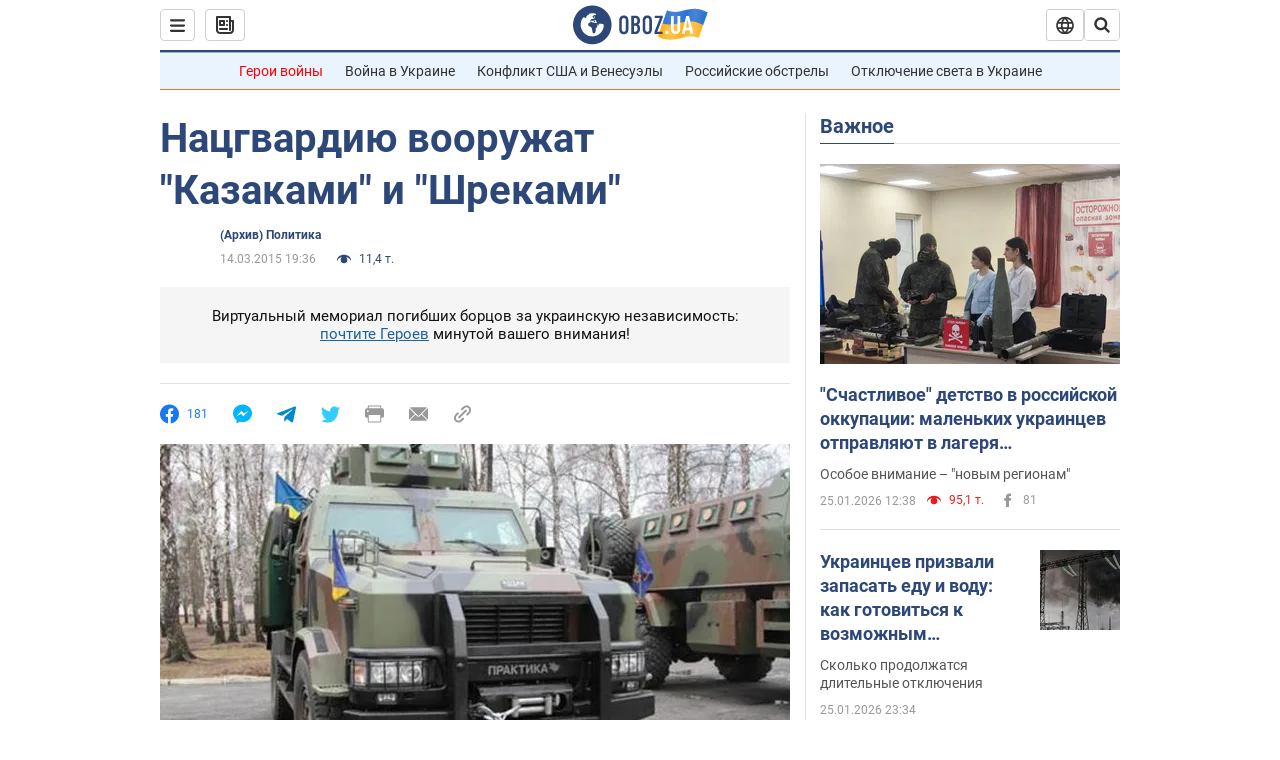

--- FILE ---
content_type: application/x-javascript; charset=utf-8
request_url: https://servicer.idealmedia.io/1418748/1?nocmp=1&sessionId=69770dae-0d13f&sessionPage=1&sessionNumberWeek=1&sessionNumber=1&scale_metric_1=64.00&scale_metric_2=256.00&scale_metric_3=100.00&cbuster=1769409966028190225923&pvid=faa32f0d-d42e-4460-bf87-aaace8833915&implVersion=11&lct=1763555100&mp4=1&ap=1&consentStrLen=0&wlid=41fdd880-e5be-49b3-8197-846ce406cfd9&uniqId=07931&niet=4g&nisd=false&evt=%5B%7B%22event%22%3A1%2C%22methods%22%3A%5B1%2C2%5D%7D%2C%7B%22event%22%3A2%2C%22methods%22%3A%5B1%2C2%5D%7D%5D&pv=5&jsv=es6&dpr=1&hashCommit=cbd500eb&apt=2015-03-14T19%3A36%3A00&tfre=3801&w=0&h=1&tl=150&tlp=1&sz=0x1&szp=1&szl=1&cxurl=https%3A%2F%2Fnews.obozrevatel.com%2Fpolitics%2F92683-natsgvardiyu-vooruzhat-kazakami-i-shrekami--opublikovanyi-foto-i-video.htm&ref=&lu=https%3A%2F%2Fnews.obozrevatel.com%2Fpolitics%2F92683-natsgvardiyu-vooruzhat-kazakami-i-shrekami--opublikovanyi-foto-i-video.htm
body_size: 904
content:
var _mgq=_mgq||[];
_mgq.push(["IdealmediaLoadGoods1418748_07931",[
["ua.tribuna.com","11961719","1","Дерюгина ответила на вопрос, почему развелась с Блохиным","Президент Украинской федерации гимнастики Ирина Дерюгина рассказала, почему завершился ее брак с Олегом Блохиным.– Почему вы развелись?– У него родились дети.","0","","","","OJLV0idCliZqb-_GJuRiL4T4J7IWEHyoBMfhOo3YupI0SzVyF_SAN_yRZlnvElbRJP9NESf5a0MfIieRFDqB_Kldt0JdlZKDYLbkLtP-Q-U3_eNPvSLVBxUk9x85_k6v",{"i":"https://s-img.idealmedia.io/n/11961719/45x45/160x0x520x520/aHR0cDovL2ltZ2hvc3RzLmNvbS90LzQyNjAwMi85MjI3NTQ4ODU2NmYyMWU5ODlkYWVlN2NhMjI4NTQ4NS5qcGc.webp?v=1769409966-CklAAWdd_rGmF1mJX-1JwKk50hCzQx5xSTRkHsve-oc","l":"https://clck.idealmedia.io/pnews/11961719/i/1298901/pp/1/1?h=OJLV0idCliZqb-_GJuRiL4T4J7IWEHyoBMfhOo3YupI0SzVyF_SAN_yRZlnvElbRJP9NESf5a0MfIieRFDqB_Kldt0JdlZKDYLbkLtP-Q-U3_eNPvSLVBxUk9x85_k6v&utm_campaign=obozrevatel.com&utm_source=obozrevatel.com&utm_medium=referral&rid=b0671af0-fa82-11f0-9710-d404e6f98490&tt=Direct&att=3&afrd=296&iv=11&ct=1&gdprApplies=0&muid=q0p6Z7Tb9dKm&st=-300&mp4=1&h2=RGCnD2pppFaSHdacZpvmnsy2GX6xlGXVu7txikoXAu_3Uq9CZQIGhHBl6Galy7GAUxS4U-sB8WxEelr10UWU-Q**","adc":[],"sdl":0,"dl":"","category":"Спорт","dbbr":0,"bbrt":0,"type":"e","media-type":"static","clicktrackers":[],"cta":"Читати далі","cdt":"","tri":"b0672cbc-fa82-11f0-9710-d404e6f98490","crid":"11961719"}],],
{"awc":{},"dt":"desktop","ts":"","tt":"Direct","isBot":1,"h2":"RGCnD2pppFaSHdacZpvmnsy2GX6xlGXVu7txikoXAu_3Uq9CZQIGhHBl6Galy7GAUxS4U-sB8WxEelr10UWU-Q**","ats":0,"rid":"b0671af0-fa82-11f0-9710-d404e6f98490","pvid":"faa32f0d-d42e-4460-bf87-aaace8833915","iv":11,"brid":32,"muidn":"q0p6Z7Tb9dKm","dnt":2,"cv":2,"afrd":296,"consent":true,"adv_src_id":39175}]);
_mgqp();
